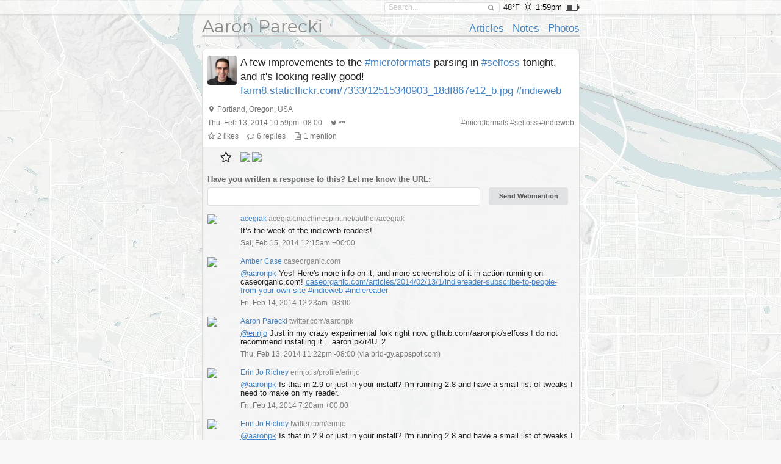

--- FILE ---
content_type: text/html; charset=UTF-8
request_url: https://aaronparecki.com/2014/02/13/13/microformats-selfoss-indieweb
body_size: 28099
content:
<!doctype html>
<html>
  <head>
    <meta charset="utf-8">
    <meta name="viewport" content="width=device-width, initial-scale=1">
    <title>A few improvements to the #microformats parsing in #selfoss ... &bull; Aaron Parecki</title>
    
  <link rel="alternate" type="application/mf2+json" href="https://aaronparecki.com/2014/02/13/13/microformats-selfoss-indieweb.json" />
  <link rel="alternate" type="application/jf2+json" href="https://aaronparecki.com/2014/02/13/13/microformats-selfoss-indieweb.jf2" />
  <link rel="alternate" type="application/activity+json" href="https://aaronparecki.com/2014/02/13/13/microformats-selfoss-indieweb.as2" />

  <meta property="og:url"                content="https://aaronparecki.com/2014/02/13/13/microformats-selfoss-indieweb" />
  <meta property="og:type"               content="website" />
  <meta property="og:title"              content="A few improvements to the #microformats parsing in #selfoss ..." />
  <meta property="og:description"        content="A few improvements to the #microformats parsing in #selfoss tonight, and it&#039;s looking really good!  #indieweb" />
    <meta property="og:site_name"          content="Aaron Parecki" />

    
    <link rel="webmention" href="https://webmention.io/aaronpk/webmention">

    <script src="/assets/jquery-1.12.0.min.js"></script>
    <script src="/semantic/2.2.6/semantic.min.js"></script>
    <script src="/assets/featherlight-1.5.0/featherlight.min.js"></script>

    <link rel="stylesheet" type="text/css" href="/assets/font.css">

    <link rel="stylesheet" type="text/css" href="/semantic/2.2.6/semantic.min.css">
    <link rel="stylesheet" href="/assets/icomoon/style.css">
    <link rel="stylesheet" href="/assets/weather-icons/css/weather-icons.css">
    <link rel="stylesheet" href="/assets/featherlight-1.5.0/featherlight.min.css">


    <!--
    <script src="/assets/screensaver.js"></script>
    <link rel="stylesheet" href="/assets/screensaver.css">
    -->

    <link rel="stylesheet" href="/assets/admin.2.css">
    <link rel="stylesheet" href="/assets/pulse.css">
    <link rel="stylesheet" href="/assets/styles.8.css">
    <link rel="stylesheet" href="/site/styles.2.css">
    <link rel="stylesheet" href="/assets/carbon.css">


    <link rel="stylesheet" href="/assets/story.css">

    
    <link rel="openid.delegate" href="https://aaronparecki.com/">
    <link rel="openid.server" href="https://indieauth.com/openid">


  </head>
  <body>

  	
    <div class="sticky-footer-content">
      <div class="top-bar ">
        <div class="ui container">
          <form action="/search" method="get" class="search item">
            <div class="ui icon input">
              <input type="text" name="q" placeholder="Search..." value="">
              <i class="search icon"></i>
            </div>
          </form>
                      <span class="item">48&deg;F</span>
            <span class="weather item">
              <i class="wi wi-owm-800" title="clear sky in Portland"></i>
            </span>
                                <span class="time item"></span>
                                <span class="battery item"></span>
                    <div id="logged-in-menu">
                      </div>
        </div>
      </div>
              <div class="ui container">
        <div class="site-header">
  <div class="align-bottom">

    <div class="left">
      <h1><a href="/">Aaron Parecki</a></h1>
    </div>

    <div class="right">
      <ul>
                  <li><a href="/articles">Articles</a></li>
                  <li><a href="/notes">Notes</a></li>
                  <li><a href="/photos">Photos</a></li>
              </ul>
    </div>

  </div>
</div>
        <div class="post-list permalink">
  <ul>
    <li class="h-entry post-entry post-type-note    post  has-responses " id="post-id-8819">


      <div style="" class="content-area   has-responses   ">
                <div class="pad">
        <div class="show-author-photo">
                              <div class="author u-author h-card">
            <a href="/" class="u-url"><img class="u-photo p-name" src="/images/profile.jpg" width="48" alt="Aaron Parecki"></a>
          </div>
          
          <div class="post-text e-content content-type-plain" >A few improvements to the <a href="https://aaronparecki.com/tag/microformats">#microformats</a> parsing in <a href="https://aaronparecki.com/tag/selfoss">#selfoss</a> tonight, and it's looking really good! <a href="http://farm8.staticflickr.com/7333/12515340903_18df867e12_b.jpg"><span class="protocol">http://</span>farm8.staticflickr.com/7333/12515340903_18df867e12_b.jpg</a> <a href="https://aaronparecki.com/tag/indieweb">#indieweb</a></div>
        </div>
      </div>
                <div class="metaline pad">
  <i class="marker icon"></i>
      <span class="p-location h-card">
              <span class="p-name">Portland, Oregon, USA</span>
        
            </span>
  </div>
        
      <div class="metaline pad">
      <a href="https://aaronparecki.com/2014/02/13/13/microformats-selfoss-indieweb" class="u-url">
      <time class="dt-published" datetime="2014-02-13T22:59:41-08:00">
        Thu, Feb 13, 2014 10:59pm -08:00
      </time>
    </a>
        <span class="syndications">
              <a href="https://twitter.com/aaronpk/status/434220387228872705" class="u-syndication syndication"><i class="twitter icon"></i></a>
              <a href="http://news.indiewebcamp.com/en/pk.dev/notes/2014/02/13/3/microformats-selfoss-indieweb" class="u-syndication syndication"><i class="icon-indiewebcamp"></i></a>
          </span>
        <span class="right">
                        #<a href="/tag/microformats" class="p-category">microformats</a>
                  #<a href="/tag/selfoss" class="p-category">selfoss</a>
                  #<a href="/tag/indieweb" class="p-category">indieweb</a>
                      
                </span>
  </div>
    <div class="metaline responses-summary pad">
      <span><i class="star empty icon"></i> <span class="p-pk-num-likes">2</span> likes</span>
            <span><i class="comment outline icon"></i> <span class="p-pk-num-replies">6</span> replies</span>
        <span><i class="file text outline icon"></i> <span class="p-pk-num-mentions">1</span> mention</span>
      </div>
  
  <div style="clear:both;"></div>
</div>
  <div class="responses" id="responses">
      <ul class="facepile">
    <li class="group"><i class="star empty icon"></i></li>
    <!-- TODO: add overlay with twitter/facebook/instagram icon depending on author URL -->
          <li class="p-like h-cite">
        <a href="http://twitter.com/aaronpk/status/434220387228872705" class="u-url">
          <span class="p-author h-card">
                          <img class="u-photo" src="/assets/images/no-profile-photo.png" data-src="https://pkcdn.xyz/pbs.twimg.com/a928d42c7f58e9b0a36ff184c8e4cef7442a2ed4e662055b02d01c58a943c651.jpeg" height="36">
                        <a style="display:none;" class="p-name u-url" href="http://twitter.com/jkphl">Joschi Kuphal 吉</a>
          </span>
        </a>
      </li>
          <li class="p-like h-cite">
        <a href="http://twitter.com/aaronpk/status/434220387228872705" class="u-url">
          <span class="p-author h-card">
                          <img class="u-photo" src="/assets/images/no-profile-photo.png" data-src="https://pbs.twimg.com/profile_images/3659081713/a9f2ef2b93c54313d4ce4fa872f0a62b_normal.jpeg" height="36">
                        <a style="display:none;" class="p-name u-url" href="http://twitter.com/juellez">jewel m</a>
          </span>
        </a>
      </li>
      </ul>
  <div style="clear:both;"></div>
  
  
  
    <form class="webmention-form ui form" action="https://webmention.io/aaronpk/webmention" method="post">
    <div class="fields">
      <div class="twelve wide field">
        <label>Have you written a <a href="https://indieweb.org/responses">response</a> to this? Let me know the URL:</label>
        <input type="url" name="source" class="url">
      </div>
      <div class="four wide field">
        <label>&nbsp;</label>
        <input type="submit" class="ui submit button" value="Send Webmention">
      </div>
    </div>
    <div class="status hidden">
      <div class="ui message"></div>
    </div>
    <input type="hidden" name="target" value="https://aaronparecki.com/2014/02/13/13/microformats-selfoss-indieweb">
  </form>
  
  
  
          <ul>
      <li class="p-comment h-cite comment">
      <div class="p-author h-card author">
                  <img class="u-photo" src="/assets/images/no-profile-photo.png" data-src="https://pkcdn.xyz/gravatar.com/dc76611360fa31cba3c38886fcd9d529a95927753b7a81d818747de4b9b759ac.png" width="48">
                          <a class="p-name u-url" href="http://acegiak.machinespirit.net/author/acegiak/">acegiak</a>
          <a class="author_url" href="http://acegiak.machinespirit.net/author/acegiak/">acegiak.machinespirit.net/author/acegiak</a>
              </div>
                                <!-- TODO: should this be e-summary if I've truncated it or if it came from the summary? -->
          <div class="e-content comment-content">It’s the week of the indieweb readers!</div>
                          <div class="metaline">
        <a href="http://acegiak.machinespirit.net/2014/02/15/httpaaronparecki-com-a-few-improvements-to-the-microformats-parsing-in-selfoss-tonight-and-its-looking-really-good-httpfarm8-staticflickr-com733312515340903_18df867e12_b-jpg-indieweb-2/" class="u-url">
                    <time class="dt-published" datetime="2014-02-15T00:15:09+00:00">
            Sat, Feb 15, 2014 12:15am +00:00
          </time>
        </a>
                      </div>
    </li>
      <li class="p-comment h-cite comment">
      <div class="p-author h-card author">
                  <img class="u-photo" src="/assets/images/no-profile-photo.png" data-src="https://pkcdn.xyz/caseorganic.com/be60426809ae462328d2afcf91c9a11590a885c52226fb30021249d92b938572.png" width="48">
                          <a class="p-name u-url" href="http://caseorganic.com/">Amber Case</a>
          <a class="author_url" href="http://caseorganic.com/">caseorganic.com</a>
              </div>
                                <!-- TODO: should this be e-summary if I've truncated it or if it came from the summary? -->
          <div class="e-content comment-content"><a href="https://twitter.com/aaronpk">@aaronpk</a> Yes! Here's more info on it, and more screenshots of it in action running on caseorganic.com! <a href="http://caseorganic.com/articles/2014/02/13/1/indiereader-subscribe-to-people-from-your-own-site" rel="nofollow"><span class="protocol">http://</span>caseorganic.com/articles/2014/02/13/1/indiereader-subscribe-to-people-from-your-own-site</a> <a href="https://aaronparecki.com/tag/indieweb">#indieweb</a> <a href="https://aaronparecki.com/tag/indiereader">#indiereader</a></div>
                          <div class="metaline">
        <a href="http://caseorganic.com/replies/2014/02/14/1/indieweb-indiereader" class="u-url">
                    <time class="dt-published" datetime="2014-02-14T00:23:14-08:00">
            Fri, Feb 14, 2014 12:23am -08:00
          </time>
        </a>
                      </div>
    </li>
      <li class="p-comment h-cite comment">
      <div class="p-author h-card author">
                  <img class="u-photo" src="/assets/images/no-profile-photo.png" data-src="https://pkcdn.xyz/pbs.twimg.com/e25ac9a08aa41e15f42b966b649e8b64d7c874d05f680dc56998ed1d6a8251ca.jpeg" width="48">
                          <a class="p-name u-url" href="http://twitter.com/aaronpk">Aaron Parecki</a>
          <a class="author_url" href="http://twitter.com/aaronpk">twitter.com/aaronpk</a>
              </div>
                                <!-- TODO: should this be e-summary if I've truncated it or if it came from the summary? -->
          <div class="e-content comment-content"><a href="https://twitter.com/erinjo">@erinjo</a> Just in my crazy experimental fork right now. github.com/aaronpk/selfoss I do not recommend installing it... aaron.pk/r4U_2</div>
                          <div class="metaline">
        <a href="http://twitter.com/aaronpk/status/434226129558175744" class="u-url">
                    <time class="dt-published" datetime="2014-02-13T23:22:31-08:00">
            Thu, Feb 13, 2014 11:22pm -08:00
          </time>
        </a>
                  (<a href="https://brid-gy.appspot.com/comment/twitter/aaronpk/434220387228872705/434226129558175744">via brid-gy.appspot.com</a>)
                      </div>
    </li>
      <li class="p-comment h-cite comment">
      <div class="p-author h-card author">
                  <img class="u-photo" src="/assets/images/no-profile-photo.png" data-src="http://erinjo.is/file/51e89840bed7debb209c1aa2" width="48">
                          <a class="p-name u-url" href="http://erinjo.is/profile/erinjo">Erin Jo Richey</a>
          <a class="author_url" href="http://erinjo.is/profile/erinjo">erinjo.is/profile/erinjo</a>
              </div>
                                <!-- TODO: should this be e-summary if I've truncated it or if it came from the summary? -->
          <div class="e-content comment-content"><a href="https://twitter.com/aaronpk">@aaronpk</a> Is that in 2.9 or just in your install?  I'm running 2.8 and have a small list of tweaks I need to make on my reader.</div>
                          <div class="metaline">
        <a href="http://erinjo.is/2014/aaronpk-is-that-in-29-or-just-in-your-install" class="u-url">
                    <time class="dt-published" datetime="2014-02-14T07:20:42+00:00">
            Fri, Feb 14, 2014 7:20am +00:00
          </time>
        </a>
                      </div>
    </li>
      <li class="p-comment h-cite comment">
      <div class="p-author h-card author">
                  <img class="u-photo" src="/assets/images/no-profile-photo.png" data-src="https://pkcdn.xyz/pbs.twimg.com/0b68e945da70fab1fc01283fec38fa6ae76bb981a5d7382fdb872a8fa605a4f4.jpeg" width="48">
                          <a class="p-name u-url" href="http://twitter.com/erinjo">Erin Jo Richey</a>
          <a class="author_url" href="http://twitter.com/erinjo">twitter.com/erinjo</a>
              </div>
                                <!-- TODO: should this be e-summary if I've truncated it or if it came from the summary? -->
          <div class="e-content comment-content"><a href="https://twitter.com/aaronpk">@aaronpk</a> Is that in 2.9 or just in your install? I'm running 2.8 and have a small list of tweaks I need to make on my reader.</div>
                          <div class="metaline">
        <a href="http://twitter.com/erinjo/status/434225674165821440" class="u-url">
                    <time class="dt-published" datetime="2014-02-13T23:20:42-08:00">
            Thu, Feb 13, 2014 11:20pm -08:00
          </time>
        </a>
                  (<a href="https://brid-gy.appspot.com/comment/twitter/aaronpk/434220387228872705/434225674165821440">via brid-gy.appspot.com</a>)
                      </div>
    </li>
      <li class="p-comment h-cite comment">
      <div class="p-author h-card author">
                  <img class="u-photo" src="/assets/images/no-profile-photo.png" data-src="https://pkcdn.xyz/pbs.twimg.com/7a64904609a6a057bb6c9b34084c9169dfb92d15e3587dc81a85a8c28586e93f.jpeg" width="48">
                          <a class="p-name u-url" href="http://twitter.com/muqijiqaa">Muqijiqaa Zucilicua</a>
          <a class="author_url" href="http://twitter.com/muqijiqaa">twitter.com/muqijiqaa</a>
              </div>
                                <!-- TODO: should this be e-summary if I've truncated it or if it came from the summary? -->
          <div class="e-content comment-content"><a href="https://twitter.com/aaronpk">@aaronpk</a> Ev8ewj.v.doowxa.info</div>
                          <div class="metaline">
        <a href="http://twitter.com/muqijiqaa/status/434220930030526465" class="u-url">
                    <time class="dt-published" datetime="2014-02-13T23:01:51-08:00">
            Thu, Feb 13, 2014 11:01pm -08:00
          </time>
        </a>
                  (<a href="https://brid-gy.appspot.com/comment/twitter/aaronpk/434220387228872705/434220930030526465">via brid-gy.appspot.com</a>)
                      </div>
    </li>
    </ul>
  <div style="clear:both;"></div>
  
      <h3 id="mentions">Other Mentions</h3>
    <ul>
      <li class="p-comment h-cite comment">
      <div class="p-author h-card author">
                  <img src="/assets/images/no-profile-photo.png" height="48">
                                    <a class="p-name u-url" href="http://andysylvester.com">
            andysylvester.com
          </a>
              </div>
                                <b><a class="p-name name" href="http://andysylvester.com/2014/04/15/figuring-out-microformat-support-in-the-selfoss-feed-reader/">
            Figuring out microformat support in the Selfoss feed reader
          </a></b>
                          <div class="metaline">
        <a href="http://andysylvester.com/2014/04/15/figuring-out-microformat-support-in-the-selfoss-feed-reader/" class="u-url">
                    <time class="dt-published" datetime="2014-04-15T03:38:48+00:00">
            Tue, Apr 15, 2014 3:38am +00:00
          </time>
        </a>
                      </div>
    </li>
    </ul>
  <div style="clear:both;"></div>
  
</div>
      </li>
  
    
  </ul>

    <div class="additional-info">
          Posted in
              <a href="/notes" class="u-p3k-channel">/notes</a>
                    </div>
  
</div>
        </div>
          </div>

    <footer class="sticky-footer">
              <div class="subfooter">
          <div class="ui container h-card">
  <div class="about">
    <div class="image"><a href="/" class="u-url u-uid"><img src="/images/profile.jpg" class="u-photo"></a></div>
    <div class="bio">
      <div class="p-note">
        <p>Hi, I'm <span class="p-name">Aaron<span style="display:none;"> Parecki</span></span>, Director of Identity Standards at Okta, and co-founder of
<a href="https://indieweb.org/">IndieWebCamp</a>.
I maintain <a href="https://oauth.net/">oauth.net</a>, <a href="/oauth/">write and consult about OAuth</a>, and
participate in the OAuth Working Group at the IETF. I also help people learn about <a href="https://aaronpk.tv">video production and livestreaming</a>. (<a href="/bio/">detailed bio</a>)</p>

<p>I've been <a href="/gps/">tracking my location</a> since 2008 and I wrote <a href="https://100.aaronparecki.com/">100 songs in 100 days</a>.
I've <a href="/presentations">spoken</a> at conferences around the world about
<a href="/presentations?tag=indieweb">owning your data</a>,
<a href="/oauth/">OAuth</a>,
<a href="/presentations?tag=quantifiedself">quantified self</a>,
and explained <a href="https://www.youtube.com/watch?v=FGVJ0eXTRpw">why R is a vowel</a>. <a href="/about">Read more</a>.</p> <time class="dt-bday" datetime="--12-28"></time>

<data class="p-street-address" value="PO Box 12433"></data>
<data class="p-locality" value="Portland"></data>
<data class="p-region" value="Oregon"></data>
<data class="p-country-name" value="USA"></data>
<data class="p-postal-code" value="97212"></data>      </div>
    </div>
    <div class="right">
      <div class="orgs">
        <ul>
            <li class="p-org h-card">
              <img src="/images/okta.png" alt="" class="u-photo">
              <span class="p-role">Director of Identity Standards</span> at <a href="https://www.okta.com/" class="u-url">
                <span class="p-name">Okta</span>
              </a> 
            </li>
            <li class="p-org h-card">
              <img src="/images/indiewebcamp.png" alt="" class="u-photo">
              <a href="https://indieweb.org/" class="u-url">
                <span class="p-name">IndieWebCamp</span>
              </a> 
              <a class="p-role" href="https://indieweb.org/founders">Founder</a>
            </li>
            <li class="p-org h-card">
              <img src="/images/ietf.ico" alt="" class="u-photo">
              <a href="https://oauth.net" class="u-url">
                <span class="p-name">OAuth WG</span>
              </a> 
              <a class="p-role" href="/oauth/">Editor</a>
            </li>
            <li class="p-org h-card">
              <img src="/images/openid.png" alt="" class="u-photo">
              <a href="https://openid.net" class="u-url">
                <span class="p-name">OpenID</span>
              </a> 
              <a class="p-role" href="/oauth/">Board Member</a>
            </li>

<!--
            <li class="p-org h-card">
              <img src="/images/w3c.png" alt="" class="u-photo">
              <a href="https://www.w3.org/" class="u-url">
                <span class="p-name">W3C</span>
              </a> 
              <a class="p-role" href="/w3c/">Editor</a>
            </li>
-->
            <li><br></li>
            <!--
            <li><img src="/images/spotify.ico" alt=""> <a href="/sunshine-indie-pop/">Sunshine Indie Pop</a></li>
            <li>
              <img src="/images/microphone.png" alt="">
              <a class="p-callsign u-url" href="https://w7apk.com">W7APK</a>
            </li>
            -->
            <li>🎥 <a href="https://youtube.com/aaronpk">YouTube Tutorials and Reviews</a></li>
            <li>🏠 <a href="https://www.youtube.com/@TheHouseFilesPDX">We're building a triplex!</li>
            <li>⭐️ <a href="https://aaronparecki.com/life-stack/">Life Stack</a></li>
            <li>⚙️ <a href="https://aaronparecki.com/home-automation/">Home Automation</a></li>
          </ul>

<link rel="pgpkey" href="/key.txt">
<link rel="me" href="sms:+15035678642">
<link rel="me" href="https://micro.blog/aaronpk">      </div>
      <div class="search">
        <form action="/search" method="get">
          <div class="ui fluid icon input">
            <input type="text" name="q" placeholder="Search..." value="">
            <i class="search icon"></i>
          </div>
        </form>
      </div>
    </div>
  </div>
  <div class="channels">
    <ul class="footer-links">
              <li><a href="/all">All</a></li>
              <li><a href="/articles">Articles</a></li>
              <li><a href="/bookmarks">Bookmarks</a></li>
              <li><a href="/notes">Notes</a></li>
              <li><a href="/photos">Photos</a></li>
              <li><a href="/replies">Replies</a></li>
              <li><a href="/reviews">Reviews</a></li>
              <li><a href="/trips">Trips</a></li>
              <li><a href="/videos">Videos</a></li>
            <li><a href="/contact">Contact</a></li>
    </ul>
  </div>
    <div class="elsewhere">
    <ul class="footer-links">
              <li><a href="https://github.com/aaronpk" rel=""><i class="github icon"></i></a></li>
              <li><a href="https://youtube.com/aaronpk" rel=""><i class="youtube play icon"></i></a></li>
              <li><a href="http://foursquare.com/aaronpk" rel=""><i class="foursquare icon"></i></a></li>
              <li><a href="http://www.linkedin.com/in/aaronparecki" rel=""><i class="linkedin icon"></i></a></li>
              <li><a href="https://instagram.com/aaronpk_tv" rel=""><i class="instagram icon"></i></a></li>
              <li><a href="http://flickr.com/aaronpk" rel=""><i class="flickr icon"></i></a></li>
              <li><a href="https://speakerdeck.com/aaronpk" rel=""><i class="icon-speakerdeck icon"></i></a></li>
              <li><a href="http://www.slideshare.net/aaronpk" rel=""><i class="slideshare icon"></i></a></li>
              <li><a href="http://www.last.fm/user/aaron_pk" rel=""><i class="lastfm icon"></i></a></li>
              <li><a href="https://kit.co/aaronpk" rel=""><i class="icon-kit-co icon"></i></a></li>
              <li><a href="https://www.duolingo.com/profile/aaronpk" rel=""><i class="icon-duolingo icon"></i></a></li>
              <li><a href="https://www.w3.org/users/59996" rel=""><i class="icon-w3c icon"></i></a></li>
              <li><a href="https://en.wikipedia.org/wiki/User:Aaronpk" rel=""><i class="linkify icon"></i></a></li>
              <li><a href="https://codeberg.org/aaronpk" rel=""><i class="linkify icon"></i></a></li>
              <li><a href="https://u.wechat.com/kKChiO-sSbgJQFf0UJrpHhE" rel=""><i class="wechat icon"></i></a></li>
              <li><a href="https://www.amazon.com/shop/aaronparecki" rel=""><i class="amazon icon"></i></a></li>
              <li><a href="https://www.amazon.com/gp/profile/amzn1.account.AHJ2OJ7NXSYM23FDDEDVZV2UR4MA" rel=""><i class="amazon icon"></i></a></li>
              <li><a href="https://aaronparecki.com/aaronpk" rel=""><i class="icon-mastodon icon"></i></a></li>
              <li><a href="https://bsky.app/profile/aaronpk.com" rel=""><i class="icon-bluesky icon"></i></a></li>
              <li><a href="https://cash.me/$aaronpk" rel=""><i class="icon-squarecash icon"></i></a></li>
              <li><a href="https://venmo.com/aaronpk" rel=""><i class="icon-venmo icon"></i></a></li>
              <li><a href="https://paypal.me/apk" rel=""><i class="paypal icon"></i></a></li>
              <li><a href="mailto:aaron@parecki.com" rel=""><i class="mail icon"></i></a></li>
          </ul>
  </div>
</div>
        </div>
      
      <div class="footer">
        <a href="/login" class="hidden-login"></a>
        <div>
          <span>&copy; 1999-2026 by Aaron Parecki.</span>
          <span>Powered by <a href="https://indieweb.org/p3k">p3k</a>.</span>
          <span>This site supports <a href="https://webmention.net/">Webmention</a>.</span>
        </div>
        <div>
          <span>Except where otherwise noted, text content on this site is licensed
            under a <a href="http://creativecommons.org/licenses/by/3.0/" rel="license">Creative Commons Attribution 3.0 License</a>.</span>
        </div>
        <div class="badges" style="padding-top: 8px;">
          <a href="https://indieweb.org/"><img src="/assets/badges/indieweb.png" width="80" height="15" alt="IndieWebCamp" style="image-rendering: pixelated;"></a>
          <a href="http://microformats.org/"><img src="/assets/badges/microformats.png" width="80" height="15" alt="Microformats" style="image-rendering: pixelated;"></a>
          <a href="https://indieweb.org/Webmention"><img src="/assets/badges/webmention.png" width="80" height="15" alt="Webmention" style="image-rendering: pixelated;"></a>
          <img src="/assets/badges/w3c-valid-html.png" width="80" height="15" alt="W3C HTML5" style="image-rendering: pixelated;">
          <a href="http://creativecommons.org/licenses/by/3.0/"><img src="/assets/badges/cc-commons.png" width="80" height="15" alt="Creative Commons" style="image-rendering: pixelated;"></a>
        </div>
              </div>
    </footer>

    <input type="hidden" id="permalink" value="https://aaronparecki.com/2014/02/13/13/microformats-selfoss-indieweb">
        
    <div id="wechat-modal" class="hidden">
      <div class="contents">
        <div class="text">WeChat ID<br>aaronpk_tv</div>
        <div class="img"><img src="/images/wechat.jpg"></div>
      </div>
    </div>
        
    <script src="/assets/photo-albums/justified-layout.js"></script>
    <script src="/assets/photo-albums/photo-layout.js"></script>
    <script src="/assets/js-cookie.js"></script>
    <script src="/assets/story.js" async></script>

    <script src="/assets/script.js"></script>
    <script src="/assets/webmention.js"></script>
    
    
    <script src="/assets/admin.js"></script>

    <script>
      // Lolz. https://www.youtube.com/watch?v=EZpdEljk5dY
      // thanks seblog.nl!
      let photo = document.querySelector('.about .image img')
      if(photo) {
        window.addEventListener('deviceorientation', (e) => {
          let tiltLR = e.gamma; let tiltFB = e.beta;
          photo.style.transform = `rotate(${tiltLR * -1}deg)`
        })
      }
    </script>

        <script src="https://cdn.usefathom.com/script.js" site="JGWUQUCN" defer></script>
    
  </body>
</html>
